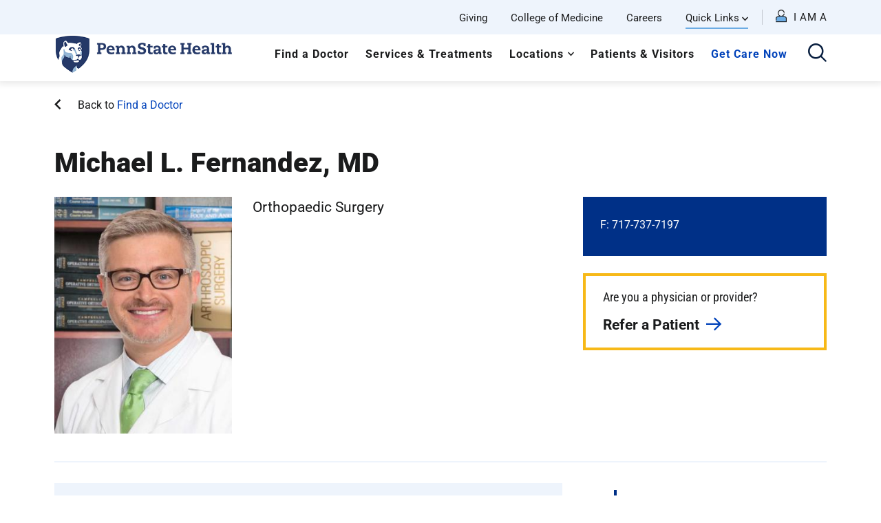

--- FILE ---
content_type: text/html; charset=UTF-8
request_url: https://www.pennstatehealth.org/doctors/michael-l-fernandez-md
body_size: 14820
content:
<!DOCTYPE html>
<html lang="en" dir="ltr" prefix="content: http://purl.org/rss/1.0/modules/content/  dc: http://purl.org/dc/terms/  foaf: http://xmlns.com/foaf/0.1/  og: http://ogp.me/ns#  rdfs: http://www.w3.org/2000/01/rdf-schema#  schema: http://schema.org/  sioc: http://rdfs.org/sioc/ns#  sioct: http://rdfs.org/sioc/types#  skos: http://www.w3.org/2004/02/skos/core#  xsd: http://www.w3.org/2001/XMLSchema# ">
  <head>
        <meta name='be:drupal-theme' content='1.0.0'>
<!-- be_ixf, sdk, gho-->
<meta name="be:sdk" content="php_sdk_1.5.12" />
<meta name="be:timer" content="83ms" />
<meta name="be:norm_url" content="https%3A%2F%2Fwww.pennstatehealth.org%2Fdoctors%2Fmichael-l-fernandez-md" />
<meta name="be:capsule_url" content="https%3A%2F%2Fixfd1-api.bc0a.com%2Fapi%2Fixf%2F1.0.0%2Fget_capsule%2Ff00000000185254%2F0366068548" />
<meta name="be:api_dt" content="-05:00y_2026;-05:00m_01;-05:00d_09;-05:00h_11;-05:00mh_16;p_epoch:1767975400472" />
<meta name="be:mod_dt" content="-05:00y_2026;-05:00m_01;-05:00d_09;-05:00h_11;-05:00mh_16;p_epoch:1767975400472" />
<meta name="be:diag" content="TR10SWLmYGUv9AUO0/iNvPf/loO/TUtts5GbNnj9RV1ePvcIwA5tAIPPnJgKsewE5YF4BtZmgmoZPu1XK9tpVpFRQj/TBzlQEtdHfxmNHo4pf/K/cgWmEgQsckKlIUSkRGneEY6eUg5olybzlzCjsW8lHkIg0I2kCqhQF2a4zVTXop34p7F+qkQX2Vb9hKfX5kkEvL2+rCzLhv/XFeP2iUvD9WnimtYfKUlLyPWh5Su0gyM06dd84WkW3Tl2BlYya6ONtl/Drfn1rqypE7ojXE7b8sd7s7VEZqCY/nCbDfQphRkTNLcDVCgFo6DxNvbfR4PUQbWJ9CkDpCuo3jQzmjYt2P6QEVpVM8g6fo5+9TcRfZnAcjsUA5mTqTJvJV/kMxjBndKo4UQf+ZCPpPWgSl0MaV8xMIo2+mBdD4Ys0KXx7t/k0xoP9XohFgk+egHFUdmwDiygOAQwjwUt1bttWHvRqFGg2+eiZvneK3XXRwCNg3viBmsrMpC9FqmR+GtE8oHgcBod51xdT6+iiKNG3dOG7XMZTJ2suIyguBimArl8Sqpsl+kLr+7REA7HNAjSXK7Atqj866GBIFC6SZFkJJB/JKk9qBWaShRyEnB1mfGJW3R1ljF1XQqWEcSCD/lQMNwpHTuseJ62sR7z2PWc0J6v/eN6VnFN3LqSUG2tidasDO9bglvtC9o1Fj9B2QCP/S9bkkoF7Ai2EZMBuPgsD+oBrcUzW2UwaBFGFDS1rXNBNTlciLHGpjhkwyC6tmeb/ET3AFb+TXb/Jabfjyo4BFfWFW2Yw3W+477k+UyPqi65/O3ikCV5jO8mSFdeFLt7nRRChYrvu1tdAv8DOyoYiXJP+ALHq0Vw4thsbW4Zi8J9GFQu4cq02uVLCruB4pd+QHp6gtnMhndkLzMNloku3OS6/LHl6W9FxBmpzNEDW6Rw22l4gZCq3//sSrLhlqKDPE63MrC9lNhuYZLRFhqt+S2dyt2EuanlSGCu4njIAuvYEfxilaSQ2QdQIjuuojNxCRKdb6haRtr6hv3/wEGcQ7qX45x/Ga24RMzm4Gaxv0coqCMss+6wMg4xIFE9KIefWOmSkt1fDorB3LhU1pZZ43yts7zdwS7qPMjSMbyidErWT7k3WrxETDXIZUn2jXJo/[base64]/MaCYXx+TsNs2I1c0LHyZ7QtweJIdQ7d2QP9GeJPnMxgyB8PiwFkIIrQdwuNkewlcdpJx4VkfEvZtg+nTpzVhwV/uHSXjuy1/rEBY7WYgwlzVu9Qas/pjuZdegmLPPctX70W2QLZ2HmxtAGaD+75xKixpGr9fNBmtq3/DP8ItJn201BVva4TXqoBoCyKFE3SXB1g03js3kHdnWwQQsRIKQpRzEOMzGXHdvi8OQn+CwYQ0KA753JL5nBrINYV1Mq9/S3K6++meKNhQ1F3rbpfHURr5wePUHvYLn0ZUWUbqvSb1k9I1VVzmKEo5vlOwVU0Jy6roezJzBSOqQ6FM5C3JF3fRQs3cM1WuAVdLru2J2D0xGbeIw4DVF46z1kM4rMuvJ/8qHpPJcw0qIvIHBVVrXn/VeSfxtnnVyqy3jjl8DgzbVrP6ev1INZUt97AHrmtUhErQbBDLqVqKGqGQx8pFR1CCyY1NmAi2fDvZJekVKbpTZ6uze3OmwD8Nv0yUeu6X9CuX6c5esNm+BjR/vKfB5aM6cN/kQNHO684aYnMdWWADjdM5VmXRIccRfIAN/6rLM2KfvUDGuY2j6WifTAivWQFrvAjY0yYWA0o3xM/l+S2QsHHIabaMRLxOxRrDVvX59A8sa/cALRZkhVdStYSJsHsDNLP95QhvGgfHy/KET9P7n0rL5nj74qyOsiDtLKNy+lBRHh8ACRFuMDV3SD+ddxwX8vs2AIr2naVPgphadh0ELLMF+3vJHLhaLCq1o3IEUKQtyc4Z/9lrjDnohw1Eks1HMh0bm2itRLSCqi2xz7eVvL9tZSudn/[base64]/m/uQC11QDT7Iuu1N5VOs5m5LcuEkkLChf9oAgLklI857DWnPjTpBNY6VlMYweHqcF0AIaFwqIr/AExPWHDU1i4K3xs53SmBvW/9ze3Xxs1M=" />
<meta name="be:messages" content="false" />
<style>
.be-ix-link-block{clear:both; }
.be-ix-link-block .be-related-link-container{display: inline-block;    justify-content: left; padding-left: 5px;}
.be-ix-link-block .be-related-link-container .be-label{display: inline-block;margin-right: 15px; font-style: normal;    color: var(--primary-lt); font-size: 18px; font-weight: 700; letter-spacing: 1px;  line-height: 18px;  position: relative;  text-transform: uppercase;}
.be-ix-link-block .be-related-link-container .be-list{list-style:none;margin:0;padding: 0;}
.be-ix-link-block .be-related-link-container .be-list .be-list-item{margin:0;padding: 0 0 0px 0;}
.be-ix-link-block .be-related-link-container .be-list .be-list-item a{text-transform: none;padding-right: 15px;  color: #fff; font-size: 16px; line-height: 20px;}
.be-ix-link-block .be-related-link-container .be-list .be-list-item a:hover{}
.be-ix-link-block .be-related-link-container .be-list{display: inline-flex;width:auto}
.be-ix-link-block .be-related-link-container .be-list .be-list-item{display:flex;}
.be-ix-link-block .be-related-link-container .be-list .be-list-item:last-child{margin-right:0}
@media (max-width: 767px) {
.be-ix-link-block .be-related-link-container{ display: block;text-align: left;width: 100%; padding-top: 20px;padding-left:0px}
.be-ix-link-block .be-related-link-container .be-label {width: 100%;margin:0;padding-bottom:10px}
.be-ix-link-block .be-related-link-container .be-list {display: block;width: 100%;}
.be-ix-link-block .be-related-link-container .be-list .be-list-item {display: block;margin:0;padding: 0 0 5px 0;}
.be-ix-link-block .be-related-link-container .be-list .be-list-item a{padding-right:0px}
}
</style>

 
<script data-cfasync="false" data-testmode="true" id="marvel" data-customerid="f00000000185254" src="https://marvel-b2-cdn.bc0a.com/marvel.js"></script>

        <meta charset="utf-8" />
<meta name="description" content="Michael L. Fernandez, MD - Penn State Health. Find education and insurance coverage information as well as clinics where you can find this provider here." />
<script type="application/ld+json">{
    "@context": "https:\/\/schema.org",
    "@type": "Physician",
    "name": "Michael L. Fernandez, MD",
    "telephone": null,
    "image": "https:\/\/www.pennstatehealth.org\/sites\/default\/files\/providers\/BA07B1554E6F649FE053C90D1DAC4A4B.jpg",
    "url": "https:\/\/www.pennstatehealth.org\/doctors\/michael-l-fernandez-md",
    "priceRange": "$",
    "aggregateRating": {
        "@type": "AggregateRating",
        "ratingValue": "0.0",
        "reviewCount": null
    },
    "medicalSpecialty": [
        {
            "@type": "MedicalSpecialty",
            "name": "Orthopaedic Surgery"
        }
    ]
}</script>
<link rel="canonical" href="https://www.pennstatehealth.org/doctors/michael-l-fernandez-md" />
<meta property="og:site_name" content="Penn State Health" />
<meta property="og:url" content="https://www.pennstatehealth.org/doctors/michael-l-fernandez-md" />
<meta property="og:title" content="Michael L. Fernandez, MD" />
<meta property="og:image" content="https://www.pennstatehealth.org/sites/default/files/providers/BA07B1554E6F649FE053C90D1DAC4A4B.jpg" />
<meta name="twitter:card" content="summary_large_image" />
<meta name="twitter:title" content="Michael L. Fernandez, MD" />
<meta name="twitter:image" content="https://www.pennstatehealth.org/sites/default/files/providers/BA07B1554E6F649FE053C90D1DAC4A4B.jpg" />
<meta name="Generator" content="Drupal 10 (https://www.drupal.org)" />
<meta name="MobileOptimized" content="width" />
<meta name="HandheldFriendly" content="true" />
<meta name="viewport" content="width=device-width, initial-scale=1.0" />
<link rel="icon" href="/sites/default/files/favicon.png" type="image/png" />

    <title>Michael L. Fernandez, MD | Penn State Health</title>
    <script id="Cookiebot" src="https://consent.cookiebot.com/uc.js" data-cbid="ce19bca8-46b0-4df4-ab2e-423f3eabfc5c" type="text/javascript" async></script>
    <link rel="preload" href="/themes/psh_theme/fonts/icomoon.ttf?xi5c0l" as="font" crossorigin>
    <link rel="preload" href="/themes/psh_theme/fonts/icomoon.woff?xi5c0l" as="font" crossorigin>
    <link rel="stylesheet" media="all" href="/core/misc/components/progress.module.css?t8xbcy" />
<link rel="stylesheet" media="all" href="/core/misc/components/ajax-progress.module.css?t8xbcy" />
<link rel="stylesheet" media="all" href="/core/modules/system/css/components/align.module.css?t8xbcy" />
<link rel="stylesheet" media="all" href="/core/modules/system/css/components/fieldgroup.module.css?t8xbcy" />
<link rel="stylesheet" media="all" href="/core/modules/system/css/components/container-inline.module.css?t8xbcy" />
<link rel="stylesheet" media="all" href="/core/modules/system/css/components/clearfix.module.css?t8xbcy" />
<link rel="stylesheet" media="all" href="/core/modules/system/css/components/details.module.css?t8xbcy" />
<link rel="stylesheet" media="all" href="/core/modules/system/css/components/hidden.module.css?t8xbcy" />
<link rel="stylesheet" media="all" href="/core/modules/system/css/components/item-list.module.css?t8xbcy" />
<link rel="stylesheet" media="all" href="/core/modules/system/css/components/js.module.css?t8xbcy" />
<link rel="stylesheet" media="all" href="/core/modules/system/css/components/nowrap.module.css?t8xbcy" />
<link rel="stylesheet" media="all" href="/core/modules/system/css/components/position-container.module.css?t8xbcy" />
<link rel="stylesheet" media="all" href="/core/modules/system/css/components/reset-appearance.module.css?t8xbcy" />
<link rel="stylesheet" media="all" href="/core/modules/system/css/components/resize.module.css?t8xbcy" />
<link rel="stylesheet" media="all" href="/core/modules/system/css/components/system-status-counter.css?t8xbcy" />
<link rel="stylesheet" media="all" href="/core/modules/system/css/components/system-status-report-counters.css?t8xbcy" />
<link rel="stylesheet" media="all" href="/core/modules/system/css/components/system-status-report-general-info.css?t8xbcy" />
<link rel="stylesheet" media="all" href="/core/modules/system/css/components/tablesort.module.css?t8xbcy" />
<link rel="stylesheet" media="all" href="/core/modules/filter/css/filter.caption.css?t8xbcy" />
<link rel="stylesheet" media="all" href="/core/modules/media/css/filter.caption.css?t8xbcy" />
<link rel="stylesheet" media="all" href="/modules/contrib/paragraphs/css/paragraphs.unpublished.css?t8xbcy" />
<link rel="stylesheet" media="all" href="//api.mapbox.com/mapbox-gl-js/v1.10.1/mapbox-gl.css" />
<link rel="stylesheet" media="all" href="/modules/custom/psh_doctor/public/css/LandingPage.css?t8xbcy" />
<link rel="stylesheet" media="all" href="/themes/ctek_base_theme/public/css/global.css?t8xbcy" />
<link rel="stylesheet" media="all" href="/themes/ctek_base_theme/public/css/components/header.css?t8xbcy" />
<link rel="stylesheet" media="all" href="/themes/ctek_base_theme/public/css/components/footer.css?t8xbcy" />
<link rel="stylesheet" media="all" href="//maxcdn.bootstrapcdn.com/bootstrap/3.3.7/css/bootstrap.min.css" />
<link rel="stylesheet" media="all" href="//cdn.jsdelivr.net/npm/bootstrap-select@1.12.2/dist/css/bootstrap-select.min.css" />
<link rel="stylesheet" media="all" href="//cdnjs.cloudflare.com/ajax/libs/datatables/1.10.21/css/jquery.dataTables.min.css" />
<link rel="stylesheet" media="all" href="/themes/psh_theme/public/css/global.css?t8xbcy" />
<link rel="stylesheet" media="all" href="/themes/psh_theme/public/css/pages/patient-story.css?t8xbcy" />
<link rel="stylesheet" media="all" href="/themes/psh_theme/public/css/pages/pathology-test.css?t8xbcy" />
<link rel="stylesheet" media="all" href="/themes/psh_theme/public/css/pages/careers.css?t8xbcy" />
<link rel="stylesheet" media="all" href="/themes/psh_theme/public/css/components/alert.css?t8xbcy" />
<link rel="stylesheet" media="all" href="/themes/psh_theme/public/css/components/datatable.css?t8xbcy" />
<link rel="stylesheet" media="all" href="/themes/psh_theme/public/vendor/pixabay-javascript-autocomplete/auto-complete.css?t8xbcy" />
<link rel="stylesheet" media="all" href="//cdn.jsdelivr.net/npm/modal-video@2.4.2/css/modal-video.min.css" />
<link rel="stylesheet" media="all" href="//cdn.jsdelivr.net/jquery.mcustomscrollbar/3.1.5/jquery.mCustomScrollbar.min.css" />
<link rel="stylesheet" media="all" href="/themes/psh_theme/public/css/components/link-list.css?t8xbcy" />
<link rel="stylesheet" media="all" href="/themes/psh_theme/public/css/components/wysiwyg.css?t8xbcy" />
<link rel="stylesheet" media="all" href="/themes/psh_theme/public/css/pages/doctors.css?t8xbcy" />

    <script type="application/json" data-drupal-selector="drupal-settings-json">{"path":{"baseUrl":"\/","pathPrefix":"","currentPath":"node\/89431","currentPathIsAdmin":false,"isFront":false,"currentLanguage":"en"},"pluralDelimiter":"\u0003","gtag":{"tagId":"","consentMode":false,"otherIds":[],"events":[],"additionalConfigInfo":[]},"suppressDeprecationErrors":true,"ajaxPageState":{"libraries":"[base64]","theme":"psh_theme","theme_token":null},"ajaxTrustedUrl":[],"gtm":{"tagId":null,"settings":{"data_layer":"dataLayer","include_environment":false},"tagIds":["GTM-57FRCFL"]},"env":"prod","breakpoints":{"ctek_base_theme_ctek_base_theme.xs":{"theme":"ctek_base_theme","label":"XS (up to 767px)","query":"all and (max-width: 767px)","multipliers":["1x","2x"]},"ctek_base_theme_ctek_base_theme.sm":{"theme":"ctek_base_theme","label":"SM (between 768px and 991px)","query":"all and (min-width: 768px) and (max-width: 991px)","multipliers":["1x"]},"ctek_base_theme_ctek_base_theme.sm_max":{"theme":"ctek_base_theme","label":"SM-MAX (up to 991px)","query":"all and (max-width: 991px)","multipliers":["1x"]},"ctek_base_theme_ctek_base_theme.sm_min":{"theme":"ctek_base_theme","label":"SM-MIN (over 991px)","query":"all and (min-width: 992px)","multipliers":["1x"]},"ctek_base_theme_ctek_base_theme.md":{"theme":"ctek_base_theme","label":"MD (between 992px and 1199px)","query":"all and (min-width: 992px) and (max-width: 1199px)","multipliers":["1x"]},"ctek_base_theme_ctek_base_theme.md_min":{"theme":"ctek_base_theme","label":"MD (between 992px and 1199px)","query":"all and (min-width: 992px)","multipliers":["1x"]},"ctek_base_theme_ctek_base_theme.lg":{"theme":"ctek_base_theme","label":"LG (over 1200px)","query":"all and (min-width: 1200px)","multipliers":["1x","2x"]},"ctek_base_theme_ctek_base_theme.xl":{"theme":"ctek_base_theme","label":"XL (over 1400px)","query":"all and (min-width: 1400px)","multipliers":["1x","2x"]},"ctek_base_theme_ctek_base_theme.xl_max":{"theme":"ctek_base_theme","label":"XXL (over 1400px)","query":"all and (min-width: 1600px)","multipliers":["1x"]}},"psh_common":{"mobile_query":"HBPME4LGIBD1K6B3CPKR"},"user":{"uid":0,"permissionsHash":"dfe9d435e991ba756e2d004da8cff823a9b0363f56c87f885801526906f04f08"}}</script>
<script src="/core/misc/drupalSettingsLoader.js?v=10.5.6"></script>
<script src="/modules/contrib/google_tag/js/gtag.js?t8xbcy"></script>
<script src="/modules/contrib/google_tag/js/gtm.js?t8xbcy"></script>

    <script>window.MSInputMethodContext && document.documentMode && document.write('<script src="https://cdn.jsdelivr.net/npm/ie11-custom-properties@3.1.0/ie11CustomProperties.js"><\x2fscript>');</script>
  </head>
  <body  data-spy="scroll" data-target="#doctor-nav">
        <a href="#main-content" class="visually-hidden focusable">
      Skip to main content
    </a>
    <noscript><iframe src="https://www.googletagmanager.com/ns.html?id=GTM-57FRCFL"
                  height="0" width="0" style="display:none;visibility:hidden"></iframe></noscript>
<script type="text/javascript">
// <![CDATA[
(function(window, document, dataLayerName, id) {
window[dataLayerName]=window[dataLayerName]||[],window[dataLayerName].push({start:(new Date).getTime(),event:"stg.start"});var scripts=document.getElementsByTagName('script')[0],tags=document.createElement('script');
function stgCreateCookie(a,b,c){var d="";if(c){var e=new Date;e.setTime(e.getTime()+24*c*60*60*1e3),d="; expires="+e.toUTCString();f=""}document.cookie=a+"="+b+d+f+"; path=/"}
var isStgDebug=(window.location.href.match("stg_debug")||document.cookie.match("stg_debug"))&&!window.location.href.match("stg_disable_debug");stgCreateCookie("stg_debug",isStgDebug?1:"",isStgDebug?14:-1);
var qP=[];dataLayerName!=="dataLayer"&&qP.push("data_layer_name="+dataLayerName);isStgDebug&&qP.push("stg_debug");var qPString=qP.length>0?("?"+qP.join("&")):"";
tags.async=!0,tags.src="https://pennstatehealth.containers.piwik.pro/"+id+".js"+qPString,scripts.parentNode.insertBefore(tags,scripts);
!function(a,n,i){a[n]=a[n]||{};for(var c=0;c<i.length;c++)!function(i){a[n][i]=a[n][i]||{},a[n][i].api=a[n][i].api||function(){var a=[].slice.call(arguments,0);"string"==typeof a[0]&&window[dataLayerName].push({event:n+"."+i+":"+a[0],parameters:[].slice.call(arguments,1)})}}(i[c])}(window,"ppms",["tm","cm"])
})(window, document, 'dataLayerPiwik', '6466ef7c-0670-4c90-8c99-a6d821161a2c');
// ]]>
</script><noscript><iframe src="https://pennstatehealth.containers.piwik.pro/6466ef7c-0670-4c90-8c99-a6d821161a2c/noscript.html" title="Piwik PRO embed snippet" height="0" width="0" style="display:none;visibility:hidden" aria-hidden="true"></iframe></noscript><script type="text/javascript">
  window._monsido = window._monsido || {
    token: "Ei-jedZpGkFHU0seC9dA-w",
    statistics: {
      enabled: true,
      cookieLessTracking: false,
      documentTracking: {
        enabled: false,
        documentCls: "monsido_download",
        documentIgnoreCls: "monsido_ignore_download",
        documentExt: [],
      },
    },
    heatmap: {
      enabled: true,
    },
  };
</script>
<script type="text/javascript" async src="https://app-script.monsido.com/v2/monsido-script.js"></script>
<script
src="https://maps.googleapis.com/maps/api/js?key=AIzaSyC6KzFFi0NbWZEheD2f7qpay-ol2H8_G6Q&v=weekly&libraries=marker"></script>
      <div class="dialog-off-canvas-main-canvas" data-off-canvas-main-canvas>
    <div class="site-wrap interior-wrap">
  <a id="main-content" tabindex="-1"></a>        <header>
      <div class="top-navigation" style="">
      <div class="container large">
        <div class="top-navigation__wrapper">
            <nav role="navigation" aria-labelledby="block-utilitynavigation-menu" id="block-utilitynavigation" class="utility-menu">
            
  <h2 class="visually-hidden" id="block-utilitynavigation-menu">Utility Navigation</h2>
  

        

              <ul class="unstyled" tabindex="0">
                                  <li class="level-1" tabindex="1">
              <a href="https://engage.pennstatehealth.org/s/1218/02-hershey/start.aspx?sid=1218&amp;gid=2&amp;pgid=61" target="_blank">Giving</a>
              </li>
                              <li class="level-1" tabindex="2">
              <a href="https://med.psu.edu/" target="_blank">College of Medicine</a>
              </li>
                              <li class="level-1" tabindex="3">
              <a href="/careers" target="_blank" data-drupal-link-system-path="careers">Careers</a>
              </li>
                                            <li class="level-1 parent" tabindex="4">
              <span>Quick Links</span>
                                <ul class="unstyled">
                                  <li class="level-2" tabindex="1">
              <a href="/childrens" data-drupal-link-system-path="childrens">Children&#039;s Hospital</a>
              </li>
                              <li class="level-2" tabindex="2">
              <a href="/locations/hampden-medical-center">Hampden Medical Center</a>
              </li>
                              <li class="level-2" tabindex="3">
              <a href="/locations/holy-spirit-medical-center">Holy Spirit Medical Center</a>
              </li>
                              <li class="level-2" tabindex="4">
              <a href="/locations/lancaster-medical-center">Lancaster Medical Center</a>
              </li>
                              <li class="level-2" tabindex="5">
              <a href="/locations/milton-s-hershey-medical-center" data-drupal-link-system-path="node/6571">Milton S. Hershey Medical Center</a>
              </li>
                              <li class="level-2" tabindex="6">
              <a href="/locations/st-joseph" data-drupal-link-system-path="node/15936">St. Joseph Medical Center</a>
              </li>
                              <li class="level-2" tabindex="7">
              <a href="https://ppimhs.org/">Pennsylvania Psychiatric Institute</a>
              </li>
                              <li class="level-2" tabindex="8">
              <a href="/make-appointment" data-drupal-link-system-path="node/16356">Make an Appointment</a>
              </li>
                              <li class="level-2" tabindex="9">
              <a href="/patient-portal" data-drupal-link-system-path="node/69426">Patient Portal</a>
              </li>
                              <li class="level-2" tabindex="10">
              <a href="/patients-visitors/billing-medical-records/pay-bill">Pay My Bill</a>
              </li>
                              <li class="level-2" tabindex="11">
              <a href="/patients-visitors/billing-medical-records/hospital-price-transparency" data-drupal-link-system-path="node/14856">Hospital Price Transparency</a>
              </li>
                              <li class="level-2" tabindex="12">
              <a href="/physician-liaison-program">Physician Liaison Program</a>
              </li>
                              <li class="level-2" tabindex="13">
              <a href="/refer-patient" data-drupal-link-system-path="node/71271">Refer a Patient</a>
              </li>
        </ul>
  
              </li>
        </ul>
  

  </nav>
<nav role="navigation" aria-labelledby="block-personas-menu" id="block-personas" class="hidden-print">
            
  <h2 class="visually-hidden" id="block-personas-menu">Personas</h2>
  

        <div class="persona-menu">

    <div class="persona-toggle"><i class="icon-profile"><span class="path1"></span><span class="path2"></span></i></div>
    <div class="nav">
        <div class="persona-close"><i class="icon-close"></i></div>
        <div class="menu-intro">
            <p>Choose an option below for a customized menu.</p>
            <h2>I am a</h2>
        </div>
        <div class="menu-title">My Menu</div>
                                                      <ul class="unstyled" tabindex="0">
                                                                                                                <li class="level-1 parent" tabindex="1">
                              <span>Job Seeker</span>
                                                                                <ul class="unstyled">
                                                                                  <li class="level-2" tabindex="1">
                              <a href="/careers/job-opportunities" data-drupal-link-system-path="node/1466">Job Opportunities</a>
                              </li>
                                                                      <li class="level-2" tabindex="2">
                              <a href="/careers/results" data-drupal-link-system-path="careers/results">Search Jobs</a>
                              </li>
                                                                      <li class="level-2" tabindex="3">
                              <a href="https://www.facebook.com/PSHealthCareers">Stay Connected</a>
                              </li>
                                                                      <li class="level-2" tabindex="4">
                              <a href="/careers/working-here/total-rewards">Total Rewards</a>
                              </li>
                                                                      <li class="level-2" tabindex="5">
                              <a href="/working-here/culture">Why Work Here</a>
                              </li>
                        </ul>
                          <div class="reset-menu">Reset Menu</div>
                              
                              </li>
                                                                                                    <li class="level-1 parent" tabindex="2">
                              <span>Health Care Professional</span>
                                                                                <ul class="unstyled">
                                                                                  <li class="level-2" tabindex="1">
                              <a href="/clinical-trials" data-drupal-link-system-path="node/252706">Clinical Trials</a>
                              </li>
                                                                      <li class="level-2" tabindex="2">
                              <a href="/continuing-education" data-drupal-link-system-path="node/29036">Continuing Education</a>
                              </li>
                                                                      <li class="level-2" tabindex="3">
                              <a href="/health-care-professionals" data-drupal-link-system-path="node/70746">Provider Portal</a>
                              </li>
                                                                      <li class="level-2" tabindex="4">
                              <a href="/refer-patient" data-drupal-link-system-path="node/71271">Refer a Patient</a>
                              </li>
                        </ul>
                          <div class="reset-menu">Reset Menu</div>
                              
                              </li>
                                                                                                    <li class="level-1 parent" tabindex="3">
                              <span>Patient</span>
                                                                                <ul class="unstyled">
                                                                                  <li class="level-2" tabindex="1">
                              <a href="/patients-visitors/billing-medical-records/pay-bill">Billing</a>
                              </li>
                                                                      <li class="level-2" tabindex="2">
                              <a href="/doctors" data-drupal-link-system-path="doctors">Find a Doctor</a>
                              </li>
                                                                      <li class="level-2" tabindex="3">
                              <a href="/patients-visitors" data-drupal-link-system-path="node/2571">For Patients</a>
                              </li>
                                                                      <li class="level-2" tabindex="4">
                              <a href="/locations" data-drupal-link-system-path="locations">Locations</a>
                              </li>
                                                                      <li class="level-2" tabindex="5">
                              <a href="/make-appointment" data-drupal-link-system-path="node/16356">Make an Appointment</a>
                              </li>
                                                                      <li class="level-2" tabindex="6">
                              <a href="/patient-portal" data-drupal-link-system-path="node/69426">Patient Portal</a>
                              </li>
                                                                      <li class="level-2" tabindex="7">
                              <a href="/services-treatments" data-drupal-link-system-path="services-treatments">Services and Treatment</a>
                              </li>
                        </ul>
                          <div class="reset-menu">Reset Menu</div>
                              
                              </li>
                                                                                                    <li class="level-1 parent" tabindex="4">
                              <span>Volunteer or Donor</span>
                                                                                <ul class="unstyled">
                                                                                  <li class="level-2" tabindex="1">
                              <a href="/locations/milton-s-hershey-medical-center/volunteering/volunteer-orientation" data-drupal-link-system-path="node/15461">Become a Volunteer</a>
                              </li>
                                                                      <li class="level-2" tabindex="2">
                              <a href="https://www.cmnhershey.org/index.cfm?fuseaction=cms.home">Children&#039;s Miracle Network</a>
                              </li>
                                                                      <li class="level-2" tabindex="3">
                              <a href="https://secure.ddar.psu.edu/s/1218/02-hershey/index-navfrm.aspx?sid=1218&amp;gid=1&amp;pgid=928">Give Now</a>
                              </li>
                                                                      <li class="level-2" tabindex="4">
                              <a href="/volunteering" data-drupal-link-system-path="node/69656">Volunteer Opportunities</a>
                              </li>
                                                                      <li class="level-2" tabindex="5">
                              <a href="/giving" data-drupal-link-system-path="node/70596">Ways to Give</a>
                              </li>
                        </ul>
                          <div class="reset-menu">Reset Menu</div>
                              
                              </li>
                        </ul>
                              
            </div>
</div>

  </nav>


        </div>
      </div>
    </div>
    
    <div class="main-navigation">
      <div class="container large">
        <div class="main-navigation__wrapper row">
          <div class="visible-print col-xs-3"><img src="/sites/default/files/logo.png"></div>
          <div class="main-navigation__branding col-xs-12 col-md-3 hidden-print">
              <div class="row">
                  <div class="  col-xs-8 col-sm-4 col-md-12">
                        <div id="block-mobilesystemlogo" class="visible-xs visible-sm">
  
    
                <a href="/">
    
      <div class="align-center embedded-media-item">
                  <img loading="lazy" src="/sites/default/files/2020-02/PSH-logo.png" width="869" height="188" alt="PSH Reverse Logo" typeof="foaf:Image">

  
    </div>
  
</a>  
  </div>
<div id="block-sitebranding" class="hidden-xs hidden-sm">
  
    
                <a href="/" rel="home">
          <img src="/sites/default/files/logo-sm.png" alt="The Penn State Health logo, showcases a traditional shield design with a lion and the institution's name." />
        </a>
      </div>


                  </div>
                  <div class="col-xs-4 col-sm-8 visible-xs visible-sm">
                      <div class="search-toggle"><i class="icon-search" aria-label="click to open the search"></i></div>
                      <div class="menu-toggle"><i class="icon-menu" aria-label="click to open the menu"></i></div>
                  </div>
              </div>
          </div>
          <div class="main-navigation__menu col-xs-12 col-md-9 hidden-xs hidden-sm" role="complementary" aria-label="Primary">
            <div class="search-toggle" style="float:right"><i class="icon-search" aria-label="click to open the search"></i></div>
              <nav role="navigation" aria-labelledby="block-psh-theme-mainnavigation-menu" id="block-psh-theme-mainnavigation" class="main-menu">
            
  <h2 class="visually-hidden" id="block-psh-theme-mainnavigation-menu">Main navigation</h2>
  

        

              <ul class="unstyled" tabindex="0">
                                  <li class="level-1" tabindex="1">
              <a href="/doctors" data-drupal-link-system-path="doctors">Find a Doctor</a>
              </li>
                              <li class="level-1" tabindex="2">
              <a href="/services-treatments" data-drupal-link-system-path="services-treatments">Services &amp; Treatments</a>
              </li>
                                            <li class="level-1 parent" tabindex="3">
              <a href="/locations" data-drupal-link-system-path="locations">Locations</a>
                                <ul class="unstyled">
                                  <li class="level-2" tabindex="1">
              <a href="/berks-county" data-drupal-link-system-path="node/16471">Berks</a>
              </li>
                              <li class="level-2" tabindex="2">
              <a href="/centre-county" data-drupal-link-system-path="node/201">Centre</a>
              </li>
                              <li class="level-2" tabindex="3">
              <a href="/cumberland-county" data-drupal-link-system-path="node/16486">Cumberland</a>
              </li>
                              <li class="level-2" tabindex="4">
              <a href="/dauphin-county" data-drupal-link-system-path="node/16491">Dauphin</a>
              </li>
                              <li class="level-2" tabindex="5">
              <a href="/lancaster-county" data-drupal-link-system-path="node/16496">Lancaster</a>
              </li>
                              <li class="level-2" tabindex="6">
              <a href="/lebanon-county" data-drupal-link-system-path="node/16501">Lebanon</a>
              </li>
                              <li class="level-2" tabindex="7">
              <a href="/perry-county" data-drupal-link-system-path="node/111866">Perry</a>
              </li>
                              <li class="level-2" tabindex="8">
              <a href="/york-county" data-drupal-link-system-path="node/16506">York</a>
              </li>
                              <li class="level-2" tabindex="9">
              <a href="/locations" class="btn primary-lt" data-drupal-link-system-path="locations">View All Locations</a>
              </li>
        </ul>
  
              </li>
                              <li class="level-1" tabindex="4">
              <a href="/patients-visitors" data-drupal-link-system-path="node/2571">Patients &amp; Visitors</a>
              </li>
                              <li class="level-1" tabindex="5">
              <a href="/get-care-now" class="highlighted" data-drupal-link-system-path="node/16081">Get Care Now</a>
              </li>
        </ul>
  

  </nav>


          </div>
        </div>
      </div>
    </div>

    <div class="global-search">
      <div class="search-toggle"><i class="icon-close" aria-label="click to close the search"></i></div>
      <div class="container large">
            <div id="block-globalsearchlinks">
  
  
      <h3>What can we help you find?</h3>
  <form method="get" action="/search" autocomplete="off">
    <input autocomplete="off" type="text" data-autocomplete-url="/search/suggest" name="keywords" placeholder="What are you looking for?" >
    <button class="btn-search" type="submit" aria-label="click to submit search"><i class="icon-search"></i></button>
  </form>
      <div class="search-links clearfix">
        <div class="row">
                            <div class="col-xs-12 col-sm-6 col-md-3">
                    <h4>Popular Searches</h4>
                      <div data-field-name="field_popular_searches">        <a href="/locations/results?specialty%5B0%5D=4351&amp;specialty%5B1%5D=1706&amp;specialty%5B2%5D=1701&amp;specialty%5B3%5D=4361">Primary Care </a>      <a href="/services-treatments/cancer-care">Cancer Care</a>      <a href="/get-care-now">Emergency Services </a>  </div>
                </div>
                                        <div class="col-xs-12 col-sm-6 col-md-3">
                    <h4>Tools & Resources</h4>
                      <div data-field-name="field_tools_resources">        <a href="/patients-visitors">Patient &amp; Visitor Information</a>      <a href="/coronavirus">COVID-19 Resources </a>      <a href="http://engage.pennstatehershey.org/">Giving </a>      <a href="/make-appointment">Make an Appointment </a>  </div>
                </div>
                                        <div class="col-xs-12 col-sm-6 col-md-3">
                    <h4>Quick Links</h4>
                      <div data-field-name="field_quick_links">        <a href="/locations/milton-s-hershey-medical-center/health-care-professionals">For Providers </a>      <a href="/careers">Careers</a>      <a href="https://residency.med.psu.edu/">Residencies and Fellowships </a>  </div>
                </div>
                                        <div class="col-xs-12 col-sm-6 col-md-3 buttons">
                      <div data-field-name="field_buttons">        <a href="/doctors">Find a Doctor </a>      <a href="/locations">Find a Location</a>      <a href="https://med.psu.edu/">College of Medicine </a>  </div>
                </div>
                    </div>
    </div>
  </div>


      </div>
    </div>
  </header>
                        <section class="main" role="main" aria-label="Main Content">
              <section class="content-top" aria-label="Top Content">
          <div class="container">
                  <div class="doctor-banner">
    <div class="crumbs simple">  <nav role="navigation" class="breadcrumbs" data-breadcrumb-url="/doctors" id="breadcrumb_custom_height">
    <h2 class="visually-hidden">Breadcrumb</h2>
    <i class="icon-chevron-left"></i><span class="text"> Back to <a href="/doctors">Find a Doctor</a> </span>
  </nav>
</div>
    <h1>Michael L. Fernandez, MD</h1>
      <div class="row">
        <div class="col-xs-4 col-md-3">
            <div class="img ">
              <div class="doctor-teaser__media">
                                              <img loading="lazy" src="/sites/default/files/styles/300x400/public/providers/BA07B1554E6F649FE053C90D1DAC4A4B.jpg?itok=GxFTd9oF" width="300" height="400" alt="Michael L. Fernandez, MD" typeof="foaf:Image" />


  
                
                                </div>
            </div>
        </div>
        <div class="col-xs-8 col-md-5">
            <div class="info">
                <div class="specialties"><span>Orthopaedic Surgery</span></div>
                                                            </div>
        </div>
        <div class="col-xs-12 col-md-4">
            <div class="actions">
                                    <div class="ctas">
                                                                            <div class="other-numbers">
                                  <div data-field-name="field_labelled_phone_numbers">          <div data-paragraph-type="labelled_phone" data-paragraph-view-mode="default" class="paragraph paragraph--type--labelled-phone paragraph--view-mode--default">
                    F:            <a href="tel:717-737-7197">717-737-7197</a>  
      </div>
  </div>
                            </div>
                                            </div>
                                <div class="wysiwyg has-bg secondary-outline">
                    <div class="inner">
                       <p>Are you a physician or provider?</p>
                       <p><a href="https://www.pennstatehealth.org/refer-patient" class="btn">Refer a Patient</a></p>
                    </div>
                </div>
            </div>
        </div>
    </div>
</div>


          </div>
        </section>
                    <section class="content" aria-label="Content">
          <div class="container">
            <div class="row">
                              <div class="col-xs-12 col-md-4 pull-right">
                  <div class="sidebar top" id="doctor-static-sidebar">
                      <div class="section-toggle">Doctor Menu</div>
<div>
    <nav class="doctor-nav" id="doctor-nav">
        <ul class="nav">
                                           <li class="level-1" role="presentation" ><a href="#insurance">Accepted Insurance</a></li>
                           <li class="level-1" role="presentation" ><a href="#education">Professional Education</a></li>
                                         
        </ul>
    </nav>
</div><div class="share-tools">
  <a class="btn share" href="/cdn-cgi/l/email-protection#[base64]">
    <i class="icon-email" aria-hidden="true"></i>
    SHARE PAGE
  </a>
  <a class="btn share" href="javascript: window.print();">
    <i class="icon-print" aria-hidden="true"></i>
    PRINT
  </a>
</div>


                  </div>
                </div>
                <div class="col-xs-12 col-md-8">
                  <div class="main two-col">
                      <div data-drupal-messages-fallback class="hidden"></div><article about="/doctors/michael-l-fernandez-md" class="doctor">
                        <section id="insurance">
                                        <div>
  <div class="wysiwyg clearfix has-bg light">    
    <div class="inner">
                    <h3>
                          Accepted Insurances  
            </h3>
                                      <p>We accept a variety of health insurance plans and will submit claims on your behalf. Certain coverage restrictions may apply based on your individual benefit package.</p>

<p><a class="btn blue" href="/patients-visitors/billing-medical-records/health-insurance-accepted">View Accepted Insurances</a></p>
      
            </div>
  </div>
</div>    
    
        </section>
                <section id="education">
            <h2>Professional Education</h2>
                            <dl>
                    <dt>Education</dt>
                    <dd>          <p>Medical School, Penn State College of Medicine - 2003</p>  </dd>
                </dl>
                                        <dl>
                    <dt>Fellowship</dt>
                    <dd>          <p>Fellowship,  Spine Surgery
University of Utah Hospital - 2009</p>  </dd>
                </dl>
                                        <dl>
                    <dt>Residency</dt>
                    <dd>          <p>Residency,  Orthopaedic Surgery
Milton S. Hershey Medical Center - 2008</p>  </dd>
                </dl>
                                                    <dl>
                    <dt>Internship</dt>
                    <dd>          <p>Internship, Milton S. Hershey Medical Center - 2008</p>  </dd>
                </dl>
                    </section>
                    </article>


                  </div>
                </div>
                <div class="col-xs-12 col-md-4">
                  <div class="sidebar bottom">
                    
                  </div>
                </div>
                          </div>
          </div>
        </section>
                </section>
                        <footer>
      <section class="footer" role="complementary" aria-label="Footer">
      <div class="container">
        <div class="row">
            <div id="block-systemfooter">
  
  
      <div class="footer-top clearfix">
        <div class="col-xs-9 col-sm-6 col-md-3">
                            <a class="logo" href="/">              
      <div class="embedded-media-item">
                  <img loading="lazy" src="/sites/default/files/2020-10/logo-reverse-sm.png" width="412" height="100" alt="The Penn State Health logo, showcases a traditional shield design with a lion and the institution&#039;s name." typeof="foaf:Image" />

  
    </div>
    </a>
                    </div>
                    <div class="col-xs-12 col-md-9">
                <div class="social">          <div class="link-list is-even">
        
    <ul data-field-name="field_items" class="unstyled">
              <li>
    <div data-field-name="field_link"><a href="/about-us/social-media" target="_blank" class="facebook">Facebook</a></div>
</li>
              <li>
    <div data-field-name="field_link"><a href="/about-us/social-media" target="_blank" class="twitter">Twitter</a></div>
</li>
              <li>
    <div data-field-name="field_link"><a href="https://www.youtube.com/pennstatehershey" target="_blank" class="youtube">YouTube</a></div>
</li>
              <li>
    <div data-field-name="field_link"><a href="/about-us/social-media" target="_blank" class="linkedin">Linkedin</a></div>
</li>
              <li>
    <div data-field-name="field_link"><a href="https://www.flickr.com/photos/pennstatehershey" target="_blank" class="flickr">Flickr</a></div>
</li>
              <li>
    <div data-field-name="field_link"><a href="https://www.instagram.com/pennstatehershey" target="_blank" class="instagram">Instagram</a></div>
</li>
          </ul>

</div>
  </div>
            </div>
            </div>
    <div class="footer-bottom clearfix">
                    <div class="col-xs-9 col-md-3">
                                                    <div class="phone">
                          <div data-field-name="field_phone_numbers">          <div data-paragraph-type="labelled_phone" data-paragraph-view-mode="default" class="paragraph paragraph--type--labelled-phone paragraph--view-mode--default">
          
      </div>
  </div>
                    </div>
                                                    <a href="/contact-us" class="btn">Contact Us</a>
                            </div>
                            <div class="col-xs-12 col-md-9">
                <div class="navs">  <div data-field-name="field_custom_menu_links">        <div class="link-list is-odd">
            <h4>
          <div data-field-name="field_title">For Patients &amp; Visitors</div>
    </h4>
        
    <ul data-field-name="field_items" class="unstyled">
              <li>
    <div data-field-name="field_link"><a href="/about-us">About Us</a></div>
</li>
              <li>
    <div data-field-name="field_link"><a href="/sexual-assault-domestic-violence">Sexual Assault and Domestic Violence</a></div>
</li>
              <li>
    <div data-field-name="field_link"><a href="/patients-visitors/billing-medical-records/pay-bill">Pay My Bill</a></div>
</li>
              <li>
    <div data-field-name="field_link"><a href="/patient-portal">Patient Portal</a></div>
</li>
              <li>
    <div data-field-name="field_link"><a href="/doctors">Find a Doctor</a></div>
</li>
              <li>
    <div data-field-name="field_link"><a href="/locations">Find a Location</a></div>
</li>
              <li>
    <div data-field-name="field_link"><a href="/language-assistance-services">Language Assistance</a></div>
</li>
              <li>
    <div data-field-name="field_link"><a href="/about-us/awards">Awards &amp; Accreditations</a></div>
</li>
              <li>
    <div data-field-name="field_link"><a href="https://www.pennstatehealth.org/quality-safety">Quality &amp; Safety</a></div>
</li>
              <li>
    <div data-field-name="field_link"><a href="http://pennstatehealthnews.org/">News</a></div>
</li>
              <li>
    <div data-field-name="field_link"><a href="/locations/milton-s-hershey-medical-center/wellness-education/classes">Classes &amp; Events</a></div>
</li>
              <li>
    <div data-field-name="field_link"><a href="/volunteering">Volunteer</a></div>
</li>
              <li>
    <div data-field-name="field_link"><a href="/community">Community</a></div>
</li>
              <li>
    <div data-field-name="field_link"><a href="/clinical-trials">Clinical Trials</a></div>
</li>
              <li>
    <div data-field-name="field_link"><a href="/your-story-our-purpose">Breakthrough medicine. Powered by Penn State.</a></div>
</li>
              <li>
    <div data-field-name="field_link"><a href="/personalized-medicine">Personalized Medicine</a></div>
</li>
              <li>
    <div data-field-name="field_link"><a href="/patient-stories">Patient Stories</a></div>
</li>
              <li>
    <div data-field-name="field_link"><a href="/patients-visitors/billing-medical-records/hospital-price-transparency">Hospital Price Transparency</a></div>
</li>
              <li>
    <div data-field-name="field_link"><a href="https://engage.pennstatehealth.org/s/1218/02-hershey/start.aspx?sid=1218&amp;gid=2&amp;pgid=61">Ways to Give</a></div>
</li>
          </ul>

</div>
      <div class="link-list is-even">
            <h4>
          <div data-field-name="field_title">For Health Care Professionals</div>
    </h4>
        
    <ul data-field-name="field_items" class="unstyled">
              <li>
    <div data-field-name="field_link"><a href="/health-care-professionals">Health Care Professionals</a></div>
</li>
              <li>
    <div data-field-name="field_link"><a href="/refer-patient">Refer a Patient</a></div>
</li>
              <li>
    <div data-field-name="field_link"><a href="/physician-liaison-program">Physician Liaison</a></div>
</li>
              <li>
    <div data-field-name="field_link"><a href="/healthcareprofessionals/provider-portal">Provider Portal</a></div>
</li>
              <li>
    <div data-field-name="field_link"><a href="/careers">Careers</a></div>
</li>
              <li>
    <div data-field-name="field_link"><a href="/students-career-development">Students &amp; Career Development</a></div>
</li>
              <li>
    <div data-field-name="field_link"><a href="/continuing-education">Continuing Education</a></div>
</li>
              <li>
    <div data-field-name="field_link"><a href="/nursing-penn-state-health">Nursing</a></div>
</li>
          </ul>

</div>
  </div></div>
            </div>
            </div>
  </div>

        </div>
                <div class="be-ix-link-block">
          <div class="col-xs-9 col-md-3"></div><div class="be-related-link-container"><div class="be-label">Also of Interest:</div><ul class="be-list"><li class="be-list-item"><a class="be-related-link" href="https://www.pennstatehealth.org/locations/penn-state-health-medical-group-windmere-centre">Penn State Health Medical Group - Windmere Centre</a></li><li class="be-list-item"><a class="be-related-link" href="https://www.pennstatehealth.org/locations/penn-state-bone-joint-institute">Penn State Bone and Joint Institute</a></li><li class="be-list-item"><a class="be-related-link" href="https://www.pennstatehealth.org/locations/penn-state-health-medical-group-camp-hill-specialties">Penn State Health Medical Group - Camp Hill Specialties</a></li></ul></div>

          
<!-- be_ixf, sdk, is -->

        </div>
              </div>
    </section>
        <section class="copyright" role="complementary" aria-label="Copyright">
      <div class="container">
        <div class="logos">
            <a href="/"><img src="/themes/psh_theme/imgs/PSH-logo.png" alt="The Penn State Health logo, showcases a traditional shield design with a lion and the institution's name." ></a>
            <a href="https://med.psu.edu/"><img src="/themes/psh_theme/imgs/PSH-COM-logo.png" alt="The Penn State College of Medicine logo, showcases a traditional shield design with a lion and the institution's name." ></a>
            <a href="https://www.psu.edu/"><img src="/themes/psh_theme/imgs/PSU-logo.png" alt="The Penn State logo, showcases a traditional shield design with a lion and the institution's name." ></a>
            <a href="/childrens"><img src="/sites/default/files/logos/psh-childrens-logo-footer.png" alt="The Penn State Health Children's Hospital logo, showcases a traditional shield design with a lion and the institution's name." ></a>
        </div>
        <div>
            <div id="block-psh-theme-globalfooter">
  
    
        <div data-field-name="field_phone_numbers">        <div class="phone">
            <h4 data-field-name="field_title">Hampden Medical Center</h4>  
              <a href="tel:717-981-9000">717-981-9000</a>  
</div>      <div class="phone">
            <h4 data-field-name="field_title">Hershey Medical Center</h4>  
              <a href="tel:800-243-1455">800-243-1455</a>  
</div>      <div class="phone">
            <h4 data-field-name="field_title">Holy Spirit Medical Center</h4>  
              <a href="tel:717-763-2100">717-763-2100</a>  
</div>      <div class="phone">
            <h4 data-field-name="field_title">Lancaster Medical Center</h4>  
              <a href="tel:223-287-9000">223-287-9000</a>  
</div>      <div class="phone">
            <h4 data-field-name="field_title">Pennsylvania Psychiatric Institute</h4>  
              <a href="tel:717-782-6493">717-782-6493</a>  
</div>      <div class="phone">
            <h4 data-field-name="field_title">St. Joseph Medical Center</h4>  
              <a href="tel:610-378-2000">610-378-2000</a>  
</div>  </div>          <div class="link-list is-odd">
        
    <ul data-field-name="field_items" class="unstyled">
              <li>
    <div data-field-name="field_link"><a href="/accessibility">Accessibility</a></div>
</li>
              <li>
    <div data-field-name="field_link"><a href="/code-conduct">Code of Conduct</a></div>
</li>
              <li>
    <div data-field-name="field_link"><a href="/non-discrimination">Non-Discrimination </a></div>
</li>
              <li>
    <div data-field-name="field_link"><a href="/privacy-legal-notices">Privacy</a></div>
</li>
              <li>
    <div data-field-name="field_link"><a href="/sitemap.xml">Sitemap</a></div>
</li>
          </ul>

</div>
              <div data-paragraph-type="language_assistance" data-paragraph-view-mode="default" class="language-assistance paragraph paragraph--type--language-assistance paragraph--view-mode--default">
                <h4 data-field-name="field_title">Language Assistance</h4>  
    <div>
        <ul><li><a href="/language-assistance-services-espanol">Spanish (español)</a></li><li><a href="/language-assistance-services-nepali">Nepali (नेपाली)</a></li><li><a href="/language-assistance-services-arabic">Arabic (عربي)</a></li><li><a href="/language-assistance-services" hreflang="en">American Sign Language</a></li><li><a href="/language-assistance-services-vietnamese">Vietnamese (Tiếng Việt)</a></li><li><a href="/language-assistance-services-russian">Russian (Русский)</a></li><li><a href="/language-assistance-services-french">French (Français)</a></li><li><a href="/language-assistance-services-chinese">Chinese (中文)</a></li><li><a href="/language-assistance-services-hindi">Hindi (हिंदी)</a></li><li><a href="/language-assistance-services-korean">Korean (한국어)</a></li><li><a href="/language-assistance-services-urdu">Urdu (اردو)</a></li><li><a href="/language-assistance-services-german">German (Deutsch)</a></li><li><a href="/language-assistance-services-greek">Greek (Ελληνικά)</a></li><li><a href="/language-assistance-services-romanian">Romanian (Română)</a></li><li><a href="/language-assistance-services-serbo-croatian">Serbo-Croatian (srpskohrvatski)</a></li><li><a href="/language-assistance-services-haitian-creole">Haitian Creole (Kreyòl Ayisyen)</a></li></ul>
    </div>
  </div>
  
  </div>


            <p>&copy; 2026 Penn State Health. All Rights Reserved.</p>
        </div>
      </div>
    </section>
  </footer>
  </div>
      <section class="off-canvas visible-xs visible-sm" aria-label="Off Canvas Content">
        <div class="menu-close"><i class="icon-close"></i></div>
          <nav role="navigation" aria-labelledby="block-mainnavigation-2-menu" id="block-mainnavigation-2" class="main">
            
  <h2 class="visually-hidden" id="block-mainnavigation-2-menu">Main navigation</h2>
  

        

              <ul class="unstyled" tabindex="0">
                                  <li class="level-1" tabindex="1">
              <a href="/doctors" data-drupal-link-system-path="doctors">Find a Doctor</a>
              </li>
                              <li class="level-1" tabindex="2">
              <a href="/services-treatments" data-drupal-link-system-path="services-treatments">Services &amp; Treatments</a>
              </li>
                              <li class="level-1" tabindex="3">
              <a href="/locations" data-drupal-link-system-path="locations">Locations</a>
              </li>
                              <li class="level-1" tabindex="4">
              <a href="/patients-visitors" data-drupal-link-system-path="node/2571">Patients &amp; Visitors</a>
              </li>
                              <li class="level-1" tabindex="5">
              <a href="/get-care-now" class="highlighted" data-drupal-link-system-path="node/16081">Get Care Now</a>
              </li>
        </ul>
  

  </nav>
<nav role="navigation" aria-labelledby="block-utilitynavigation-2-menu" id="block-utilitynavigation-2" class="utility">
            
  <h2 class="visually-hidden" id="block-utilitynavigation-2-menu">Utility Navigation</h2>
  

        

              <ul class="unstyled" tabindex="0">
                                  <li class="level-1" tabindex="1">
              <a href="https://engage.pennstatehealth.org/s/1218/02-hershey/start.aspx?sid=1218&amp;gid=2&amp;pgid=61" target="_blank">Giving</a>
              </li>
                              <li class="level-1" tabindex="2">
              <a href="https://med.psu.edu/" target="_blank">College of Medicine</a>
              </li>
                              <li class="level-1" tabindex="3">
              <a href="/careers" target="_blank" data-drupal-link-system-path="careers">Careers</a>
              </li>
                                            <li class="level-1 parent" tabindex="4">
              <span>Quick Links</span>
                                <ul class="unstyled">
                                  <li class="level-2" tabindex="1">
              <a href="/childrens" data-drupal-link-system-path="childrens">Children&#039;s Hospital</a>
              </li>
                              <li class="level-2" tabindex="2">
              <a href="/locations/hampden-medical-center">Hampden Medical Center</a>
              </li>
                              <li class="level-2" tabindex="3">
              <a href="/locations/holy-spirit-medical-center">Holy Spirit Medical Center</a>
              </li>
                              <li class="level-2" tabindex="4">
              <a href="/locations/lancaster-medical-center">Lancaster Medical Center</a>
              </li>
                              <li class="level-2" tabindex="5">
              <a href="/locations/milton-s-hershey-medical-center" data-drupal-link-system-path="node/6571">Milton S. Hershey Medical Center</a>
              </li>
                              <li class="level-2" tabindex="6">
              <a href="/locations/st-joseph" data-drupal-link-system-path="node/15936">St. Joseph Medical Center</a>
              </li>
                              <li class="level-2" tabindex="7">
              <a href="https://ppimhs.org/">Pennsylvania Psychiatric Institute</a>
              </li>
                              <li class="level-2" tabindex="8">
              <a href="/make-appointment" data-drupal-link-system-path="node/16356">Make an Appointment</a>
              </li>
                              <li class="level-2" tabindex="9">
              <a href="/patient-portal" data-drupal-link-system-path="node/69426">Patient Portal</a>
              </li>
                              <li class="level-2" tabindex="10">
              <a href="/patients-visitors/billing-medical-records/pay-bill">Pay My Bill</a>
              </li>
                              <li class="level-2" tabindex="11">
              <a href="/patients-visitors/billing-medical-records/hospital-price-transparency" data-drupal-link-system-path="node/14856">Hospital Price Transparency</a>
              </li>
                              <li class="level-2" tabindex="12">
              <a href="/physician-liaison-program">Physician Liaison Program</a>
              </li>
                              <li class="level-2" tabindex="13">
              <a href="/refer-patient" data-drupal-link-system-path="node/71271">Refer a Patient</a>
              </li>
        </ul>
  
              </li>
        </ul>
  

  </nav>
<nav role="navigation" aria-labelledby="block-psh-theme-personas-mobile-menu" id="block-psh-theme-personas-mobile" class="i-am-a-menu">
            
  <h2 class="visually-hidden" id="block-psh-theme-personas-mobile-menu">I am a</h2>
  

        
<h2 class="menu-personas-mobile-heading"><i class="icon-profile"><span class="path1"></span><span class="path2"></span></i>I am a</h2>
<div class="nav persona-menu-footer">
                                  <ul class="unstyled" tabindex="0">
                                                                                <li class="level-1 parent" tabindex="1">
                      <span>Job Seeker</span>
                                                        <ul class="unstyled">
                                                          <li class="level-2" tabindex="1">
                      <a href="/careers/job-opportunities" data-drupal-link-system-path="node/1466">Job Opportunities</a>
                      </li>
                                                  <li class="level-2" tabindex="2">
                      <a href="/careers/results" data-drupal-link-system-path="careers/results">Search Jobs</a>
                      </li>
                                                  <li class="level-2" tabindex="3">
                      <a href="https://www.facebook.com/PSHealthCareers">Stay Connected</a>
                      </li>
                                                  <li class="level-2" tabindex="4">
                      <a href="/careers/working-here/total-rewards">Total Rewards</a>
                      </li>
                                                  <li class="level-2" tabindex="5">
                      <a href="/working-here/culture">Why Work Here</a>
                      </li>
                </ul>
          
                      </li>
                                                                        <li class="level-1 parent" tabindex="2">
                      <span>Health Care Professional</span>
                                                        <ul class="unstyled">
                                                          <li class="level-2" tabindex="1">
                      <a href="/clinical-trials" data-drupal-link-system-path="node/252706">Clinical Trials</a>
                      </li>
                                                  <li class="level-2" tabindex="2">
                      <a href="/continuing-education" data-drupal-link-system-path="node/29036">Continuing Education</a>
                      </li>
                                                  <li class="level-2" tabindex="3">
                      <a href="/health-care-professionals" data-drupal-link-system-path="node/70746">Provider Portal</a>
                      </li>
                                                  <li class="level-2" tabindex="4">
                      <a href="/refer-patient" data-drupal-link-system-path="node/71271">Refer a Patient</a>
                      </li>
                </ul>
          
                      </li>
                                                                        <li class="level-1 parent" tabindex="3">
                      <span>Patient</span>
                                                        <ul class="unstyled">
                                                          <li class="level-2" tabindex="1">
                      <a href="/patients-visitors/billing-medical-records/pay-bill">Billing</a>
                      </li>
                                                  <li class="level-2" tabindex="2">
                      <a href="/doctors" data-drupal-link-system-path="doctors">Find a Doctor</a>
                      </li>
                                                  <li class="level-2" tabindex="3">
                      <a href="/patients-visitors" data-drupal-link-system-path="node/2571">For Patients</a>
                      </li>
                                                  <li class="level-2" tabindex="4">
                      <a href="/locations" data-drupal-link-system-path="locations">Locations</a>
                      </li>
                                                  <li class="level-2" tabindex="5">
                      <a href="/make-appointment" data-drupal-link-system-path="node/16356">Make an Appointment</a>
                      </li>
                                                  <li class="level-2" tabindex="6">
                      <a href="/patient-portal" data-drupal-link-system-path="node/69426">Patient Portal</a>
                      </li>
                                                  <li class="level-2" tabindex="7">
                      <a href="/services-treatments" data-drupal-link-system-path="services-treatments">Services and Treatment</a>
                      </li>
                </ul>
          
                      </li>
                                                                        <li class="level-1 parent" tabindex="4">
                      <span>Volunteer or Donor</span>
                                                        <ul class="unstyled">
                                                          <li class="level-2" tabindex="1">
                      <a href="/locations/milton-s-hershey-medical-center/volunteering/volunteer-orientation" data-drupal-link-system-path="node/15461">Become a Volunteer</a>
                      </li>
                                                  <li class="level-2" tabindex="2">
                      <a href="https://www.cmnhershey.org/index.cfm?fuseaction=cms.home">Children&#039;s Miracle Network</a>
                      </li>
                                                  <li class="level-2" tabindex="3">
                      <a href="https://secure.ddar.psu.edu/s/1218/02-hershey/index-navfrm.aspx?sid=1218&amp;gid=1&amp;pgid=928">Give Now</a>
                      </li>
                                                  <li class="level-2" tabindex="4">
                      <a href="/volunteering" data-drupal-link-system-path="node/69656">Volunteer Opportunities</a>
                      </li>
                                                  <li class="level-2" tabindex="5">
                      <a href="/giving" data-drupal-link-system-path="node/70596">Ways to Give</a>
                      </li>
                </ul>
          
                      </li>
                </ul>
          
    </div>
  </nav>


    </section>
  
  </div>

    
    <script data-cfasync="false" src="/cdn-cgi/scripts/5c5dd728/cloudflare-static/email-decode.min.js"></script><script src="/core/assets/vendor/jquery/jquery.min.js?v=3.7.1"></script>
<script src="/core/assets/vendor/once/once.min.js?v=1.0.1"></script>
<script src="/core/misc/drupal.js?v=10.5.6"></script>
<script src="/core/misc/drupal.init.js?v=10.5.6"></script>
<script src="/core/assets/vendor/tabbable/index.umd.min.js?v=6.2.0"></script>
<script src="/core/misc/progress.js?v=10.5.6"></script>
<script src="/core/assets/vendor/loadjs/loadjs.min.js?v=4.3.0"></script>
<script src="/core/misc/debounce.js?v=10.5.6"></script>
<script src="/core/misc/announce.js?v=10.5.6"></script>
<script src="/core/misc/message.js?v=10.5.6"></script>
<script src="/core/misc/ajax.js?v=10.5.6"></script>
<script src="/modules/contrib/google_tag/js/gtag.ajax.js?t8xbcy"></script>
<script src="/core/misc/active-link.js?v=10.5.6"></script>
<script src="/modules/custom/ctek_common/public/js/DrupalBehavior.js?t8xbcy"></script>
<script src="/themes/ctek_base_theme/public/vendor/enquire.js/dist/enquire.min.js?t8xbcy"></script>
<script src="/themes/ctek_base_theme/public/js/global.js?t8xbcy"></script>
<script src="/themes/psh_theme/public/vendor/bootstrap/js/dropdown.js?t8xbcy"></script>
<script src="/themes/psh_theme/public/vendor/bootstrap/js/modal.js?t8xbcy"></script>
<script src="//cdn.jsdelivr.net/npm/bootstrap-select@1.12.2/dist/js/bootstrap-select.min.js"></script>
<script src="/themes/psh_theme/public/vendor/bootstrap/js/affix.js?t8xbcy"></script>
<script src="/themes/psh_theme/public/vendor/bootstrap/js/scrollspy.js?t8xbcy"></script>
<script src="//cdn.jsdelivr.net/npm/js-cookie@2/src/js.cookie.min.js"></script>
<script src="/themes/psh_theme/public/vendor/gsap/dist/gsap.js?t8xbcy"></script>
<script src="//cdnjs.cloudflare.com/ajax/libs/datatables/1.10.21/js/jquery.dataTables.min.js"></script>
<script src="/themes/psh_theme/public/js/global.js?t8xbcy"></script>
<script src="/themes/psh_theme/public/vendor/pixabay-javascript-autocomplete/auto-complete.min.js?t8xbcy"></script>
<script src="//cdn.jsdelivr.net/npm/modal-video@2.4.6/js/jquery-modal-video.min.js"></script>
<script src="//cdn.jsdelivr.net/jquery.mcustomscrollbar/3.1.5/jquery.mCustomScrollbar.concat.min.js" defer></script>
<script src="//api.mapbox.com/mapbox-gl-js/v1.10.1/mapbox-gl.js"></script>
<script src="/modules/custom/psh_doctor/public/js/LandingPage.js?t8xbcy"></script>
<script src="/themes/psh_theme/public/js/components/global-search-links.js?t8xbcy"></script>
<script src="/themes/psh_theme/public/js/components/link-list.js?t8xbcy"></script>

  <script type="application/json" data-drupal-selector="ctek-common-profiler-json">
{"queryCount":0,"memoryUsage":"20,480kB","executionTime":"479ms","cacheBackend":"MemcacheBackend","env":"prod"}
</script></body>
</html>


--- FILE ---
content_type: text/javascript
request_url: https://www.pennstatehealth.org/themes/psh_theme/public/js/components/global-search-links.js?t8xbcy
body_size: 859
content:
(()=>{function t(e){return t="function"==typeof Symbol&&"symbol"==typeof Symbol.iterator?function(t){return typeof t}:function(t){return t&&"function"==typeof Symbol&&t.constructor===Symbol&&t!==Symbol.prototype?"symbol":typeof t},t(e)}function e(t,e){for(var n=0;n<e.length;n++){var o=e[n];o.enumerable=o.enumerable||!1,o.configurable=!0,"value"in o&&(o.writable=!0),Object.defineProperty(t,r(o.key),o)}}function r(e){var r=function(e,r){if("object"!=t(e)||!e)return e;var n=e[Symbol.toPrimitive];if(void 0!==n){var o=n.call(e,r||"default");if("object"!=t(o))return o;throw new TypeError("@@toPrimitive must return a primitive value.")}return("string"===r?String:Number)(e)}(e,"string");return"symbol"==t(r)?r:r+""}function n(e,r,n){return r=i(r),function(e,r){if(r&&("object"==t(r)||"function"==typeof r))return r;if(void 0!==r)throw new TypeError("Derived constructors may only return object or undefined");return function(t){if(void 0===t)throw new ReferenceError("this hasn't been initialised - super() hasn't been called");return t}(e)}(e,o()?Reflect.construct(r,n||[],i(e).constructor):r.apply(e,n))}function o(){try{var t=!Boolean.prototype.valueOf.call(Reflect.construct(Boolean,[],function(){}))}catch(t){}return(o=function(){return!!t})()}function i(t){return i=Object.setPrototypeOf?Object.getPrototypeOf.bind():function(t){return t.__proto__||Object.getPrototypeOf(t)},i(t)}function u(t,e){return u=Object.setPrototypeOf?Object.setPrototypeOf.bind():function(t,e){return t.__proto__=e,t},u(t,e)}var c=function(){function t(){return function(t,e){if(!(t instanceof e))throw new TypeError("Cannot call a class as a function")}(this,t),n(this,t,arguments)}return function(t,e){if("function"!=typeof e&&null!==e)throw new TypeError("Super expression must either be null or a function");t.prototype=Object.create(e&&e.prototype,{constructor:{value:t,writable:!0,configurable:!0}}),Object.defineProperty(t,"prototype",{writable:!1}),e&&u(t,e)}(t,DrupalBehavior),r=t,(o=[{key:"onContent",value:function(t){this.initAutocomplete(t)}},{key:"initAutocomplete",value:function(t){$('.global-search [name="keywords"]',t).each(function(t,e){var r=$(e).attr("data-autocomplete-url"),n=$(e).parents("form:first").find('[type="submit"]');new autoComplete({selector:e,minChars:3,delay:50,source:function(t,e){$.getJSON(r,{keywords:t.replace("'","")},function(t){e(t)})},onSelect:function(t,e,r){n.click()},renderItem:function(t,e){e=e.replace(/[-\/\\^$*+?.()|[\]{}]/g,"\\$&");var r=new RegExp("("+e.split(" ").join("|")+")","gi");return'<div class="autocomplete-suggestion" data-val="'+t+'">'+t.replace(r,"<b>$1</b>")+"</div>"}})})}}])&&e(r.prototype,o),i&&e(r,i),Object.defineProperty(r,"prototype",{writable:!1}),r;var r,o,i}();DrupalBehavior.register("psh_theme.components","global-search-links",c)})();
//# sourceMappingURL=global-search-links.js.map